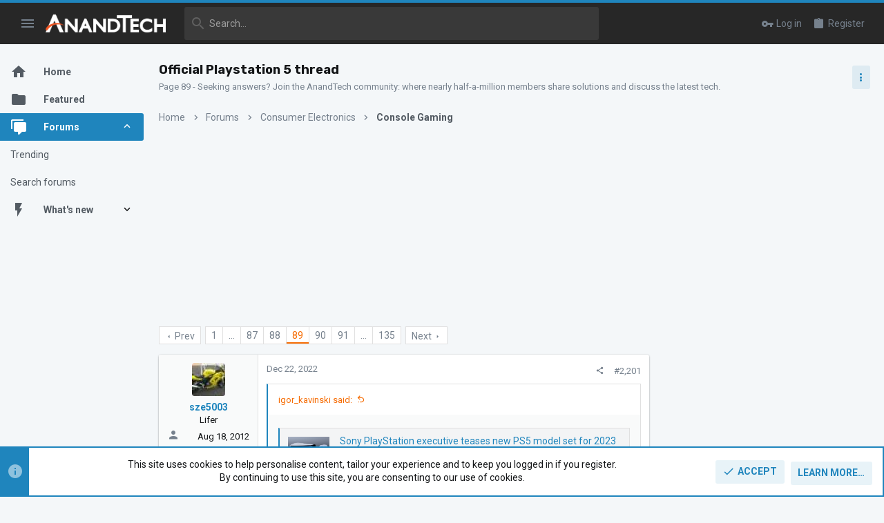

--- FILE ---
content_type: text/javascript
request_url: https://ad-assets.futurecdn.net/xenforo-forums/hybrid-forum-configuration.taboola.js
body_size: 438
content:
function log(logString) { if ((new URL(document.location)).searchParams.get("log") === 'true') console.log(logString); }

const loadTaboola = () => {
  window._taboola = window._taboola || [];
  _taboola.push({article:'auto'});

  if (window.performance && typeof window.performance.mark == 'function') {
    window.performance.mark('tbl_ic');
  }

  _taboola.push({
    mode: 'thumbnails-f',
    container: 'taboola-below-forum-thumbnails',
    placement: 'Forums Below Article Thumbnails',
    target_type: 'mix'
  });

  _taboola.push({flush: true});
}

log('[HYBRID REMOTE] Loading taboola...');
loadTaboola();
